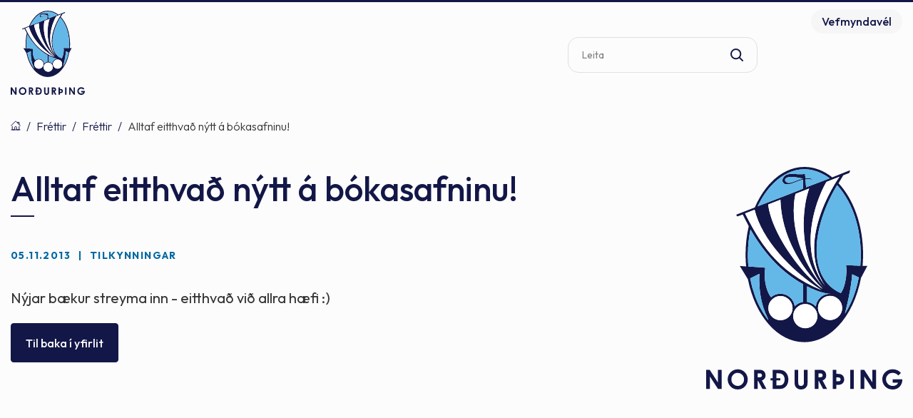

--- FILE ---
content_type: text/html; charset=UTF-8
request_url: https://www.nordurthing.is/bokasofn/frettir/alltaf-eitthvad-nytt-a-bokasafninu
body_size: 2771
content:
<!DOCTYPE html>
<!--
		Stefna ehf. - Moya Vefumsjónarkerfi
		- - - - - - - - - - - - - - - - - -
		http://www.moya.is
		Moya - útgáfa 1.16.2		- - - - - - - - - - - - - - - - - -
-->
<html xmlns="http://www.w3.org/1999/xhtml" lang="is">
<head>
	<meta http-equiv="X-UA-Compatible" content="IE=edge">
	<meta name="viewport" content="width=device-width, initial-scale=1.0">
		<meta name="description" content="Nýjar bækur streyma inn - eitthvað við allra hæfi :)

 " >
	<meta charset="UTF-8">
	<meta name="author" content="" >
	<meta name="generator" content="Moya 1.16.2" >
		<meta property="og:title" content="Alltaf eitthva&eth; n&yacute;tt &aacute; b&oacute;kasafninu!">
	<meta property="og:url" content="https://www.nordurthing.is/bokasofn/moya/news/alltaf-eitthvad-nytt-a-bokasafninu">
	<meta property="og:site_name" content="Nor&eth;ur&thorn;ing">
	<meta property="og:updated_time" content="1383647881">
	<meta property="og:locale" content="is_IS">
	<meta property="og:description" content="N&yacute;jar b&aelig;kur streyma inn - eitthva&eth; vi&eth; allra h&aelig;fi :)

&nbsp;">
	<meta property="og:type" content="article">

		<title>Alltaf eitthvað nýtt á bókasafninu! | Norðurþing</title>
	
	<link rel="preconnect" href="https://fonts.googleapis.com">
	<link rel="preconnect" href="https://fonts.gstatic.com" crossorigin>
		<link href="/static/themes/main/theme.css?v=5d96b59417" rel="stylesheet" media="all" type="text/css"/>

	<link rel="apple-touch-icon" sizes="180x180" href="/static/themes/main/favicon/apple-touch-icon.png?v=9df3b8435b">
	<link rel="icon" type="image/png" sizes="32x32" href="/static/themes/main/favicon/favicon-32x32.png?v=1d1153f10b">
	<link rel="icon" type="image/png" sizes="16x16" href="/static/themes/main/favicon/favicon-16x16.png?v=cf75805736">
	<link rel="manifest" href="/static/themes/main/favicon/site.webmanifest">
	<link rel="mask-icon" href="/static/themes/main/favicon/safari-pinned-tab.svg?v=0a15908aaf" color="#5bbad5">
	<link rel="shortcut icon" href="/static/themes/main/favicon/favicon.ico?v=e341ae09a3">
	<meta name="msapplication-TileColor" content="#ffffff">
	<meta name="msapplication-config" content="/static/themes/main/favicon/browserconfig.xml">
	<meta name="theme-color" content="#ffffff">

		<link href="/bokasofn/feed" rel="alternate" type="application/rss+xml" title="RSS - Fréttir" >
	<link href="/bokasofn/moya/news/alltaf-eitthvad-nytt-a-bokasafninu" rel="canonical" >
	<link href="/favicon.ico" rel="icon" type="image/x-icon" >
	<link href="/favicon.ico" rel="shortcut icon" type="image/x-icon" >
	<link href="https://fonts.googleapis.com/css?family=Outfit:300,400,500,600,700|Outfit:500" media="all" rel="stylesheet" type="text/css" >
		<style type="text/css" media="screen">
		<!--
		:root {--color-first: #131747;--color-first-rgb: 19,23,71;--color-first-dark-rgb: 14,17,53;--color-second: #0068a3;--color-second-rgb: 0,104,163;--color-second-dark-rgb: 0,78,122;--color-third: #0073c4;--color-third-rgb: 0,115,196;--color-third-dark-rgb: 0,86,147;--font-family-body:Outfit;--font-family-headings:Outfit;--font-family-heading-weight:500;--font-weight-light:300;--font-weight-normal:400;--font-weight-medium:500;--font-weight-semibold:600;--font-weight-bold:700}
		-->
	</style>
</head>
<body class="news newsView accordion-default sub bokasofn" data-static-version="1768516142">

<div id="page">
	<header>
		<a href="#contentContainer" id="skipToMain" class="sr-only sr-only-focusable">
			Fara í efni		</a>
				<div id="qn">
			<div class="contentWrap">
								<div class="qn__webcam">
					<a href="http://vefmyndavel.nordurthing.is/">
						<span>Vefmyndavél</span>
					</a>
				</div>
				<div class="gt_element">
					<div id="google_translate_element"></div>
					<script type="text/javascript">
						function googleTranslateElementInit() {
							new google.translate.TranslateElement({
								pageLanguage: 'is',
								includedLanguages: 'en,pl',
								layout: google.translate.TranslateElement.InlineLayout.SIMPLE
							}, 'google_translate_element');
						}
					</script>
					<script type="text/javascript"
							src="//translate.google.com/translate_a/element.js?cb=googleTranslateElementInit"></script>
				</div>
			</div>
		</div>
		<div class="headerWrap">
			<div class="contentWrap">
				<div class="logo">
					<a href="/bokasofn">
						<img src="/static/themes/main/images/logo.svg"
							 alt="Norðurþing">
					</a>
				</div>
				<nav id="mainmenu"
					 aria-label="Valmynd"
					 data-moya-component="site.mainmenu;ext.mobilemenu"
					 data-mMenu="true"
					 data-clone="true"
					 data-qn="true"
					 data-qn-selector=".contentWrap"
					 data-homeButton="true">
					<ul class="menu mmLevel1 " id="mmm-279"><li class="ele-opnunartimar si level1 first ord-1"><a href="/bokasofn/opnunartimar"><span>Opnunart&iacute;mar</span></a></li><li class="ele-thjonusta si level1 ord-2"><a href="/bokasofn/thjonusta"><span>&THORN;j&oacute;nusta</span></a></li><li class="ele-starfsfolk si level1 ord-3"><a href="/bokasofn/starfsfolk"><span>Starfsf&oacute;lk</span></a></li><li class="ele-gjaldskra si level1 ord-4"><a href="/static/files/gjaldskrar/2016/bokasofn_gjaldskra16.pdf" target="_blank"><span>Gjaldskr&aacute;</span></a></li><li class="ele-fyrirspurnir si level1 ord-5"><a href="mailto:bokasafn@nordurthing.is"><span>Fyrirspurnir</span></a></li><li class="ele-english si level1 ord-6"><a href="/bokasofn/english"><span>English</span></a></li><li class="ele-frettir si level1 selectedLevel1 active ord-7"><a href="/bokasofn/frettir"><span>Fr&eacute;ttir</span></a></li><li class="ele-myndir si level1 last ord-8"><a href="/bokasofn/myndir"><span>Myndir</span></a></li></ul>				</nav>
				<div class="box_search">
					<div id="searchBox" role="search" class="toggle" data-moya-component="core.form.label-focus">
						<form id="searchForm" name="searchForm" method="get" action="/bokasofn/moya/search/index/search">
<div id="elm_q" class="elm_text elm"><label for="q" class="optional">Leita</label>

<span class="lmnt"><input type="text" name="q" id="q" value="" class="text searchQ"></span></div>
<div id="elm_submit" class="elm_submit elm">
<input type="submit" id="searchSubmit" value="Leita"></div></form>					</div>
				</div>
				<button id="searchToggle" aria-label="Opna leit"
						aria-haspopup="true" aria-controls="searchForm">
				</button>
				<button id="mainmenuToggle"
						aria-label="Opna/loka valmynd"
						aria-haspopup="true"
						aria-controls="mainmenu">
					<span class="first"></span>
					<span class="middle"></span>
					<span class="last"></span>
				</button>
			</div>
			<div id="megamenuBg"></div>
		</div>
			</header>

			<nav id="breadcrumbsWrap" aria-label="Brauðmolar">
			<div class="contentWrap">
				
<div id="breadcrumbs" class="box">
	
        <div class="boxText">
		<a href="/bokasofn" class="first">Bókasöfn</a><span class="sep"> / </span><a href="/bokasofn/frettir">Fréttir</a><span class="sep"> / </span><a href="/bokasofn/moya/news">Fréttir</a><span class="sep"> / </span><a href="/bokasofn/moya/news/alltaf-eitthvad-nytt-a-bokasafninu" class="last">Alltaf eitthvað nýtt á bókasafninu!</a>
	</div>
</div>			</div>
		</nav>
		<div id="contentContainer" tabindex="-1">
		<div class="contentWrap">
			
			<div class="row">
				<main id="main">
											
<div id="news" class="box">
	<div class="boxTitle"><h1>Alltaf eitthvað nýtt á bókasafninu!</h1></div>
        <div class="boxText">
			
	<div class="news__entry noImage">
		<span class="entryInfo">
			<span class="date">05.11.2013</span>
							<span class="categories tilkynningar">Tilkynningar</span>
					</span>
		<div class="mobileImage hidden-md hidden-lg">
			<div class="news__image"><img src="/static/themes/main/images/logo.svg" height="600" width="600" alt="" />
</div>

		</div>
					<div class="entryContent">
									Nýjar bækur streyma inn - eitthvað við allra hæfi :)

 

							</div>
							<div class="entryFooter">
														<a class="btn-primary btn" aria-label="Til baka í yfirlit" href="/bokasofn/moya/news">Til baka í yfirlit</a>
							</div>
			</div>


	</div>
</div>									</main>

									<aside>
												<div class="news__image"><img src="/static/themes/main/images/logo.svg" height="600" width="600" alt="" />
</div>
											</aside>
							</div>
		</div>
			</div>

</div>
<footer>
	<div class="contentWrap">
			</div>
</footer>


	<script type="text/javascript" src="/_moya/javascripts/dist/bundle.min.js?v=1768516142"></script>
<script src="/static/themes/main/js/site.min.js?v=6e3d8473b5"></script>

<script type="text/javascript">
<!--//--><![CDATA[//><!--
moya.division = 'bokasofn';
moya.lang = 'is';

//--><!]]>
</script>

</body>
</html>
